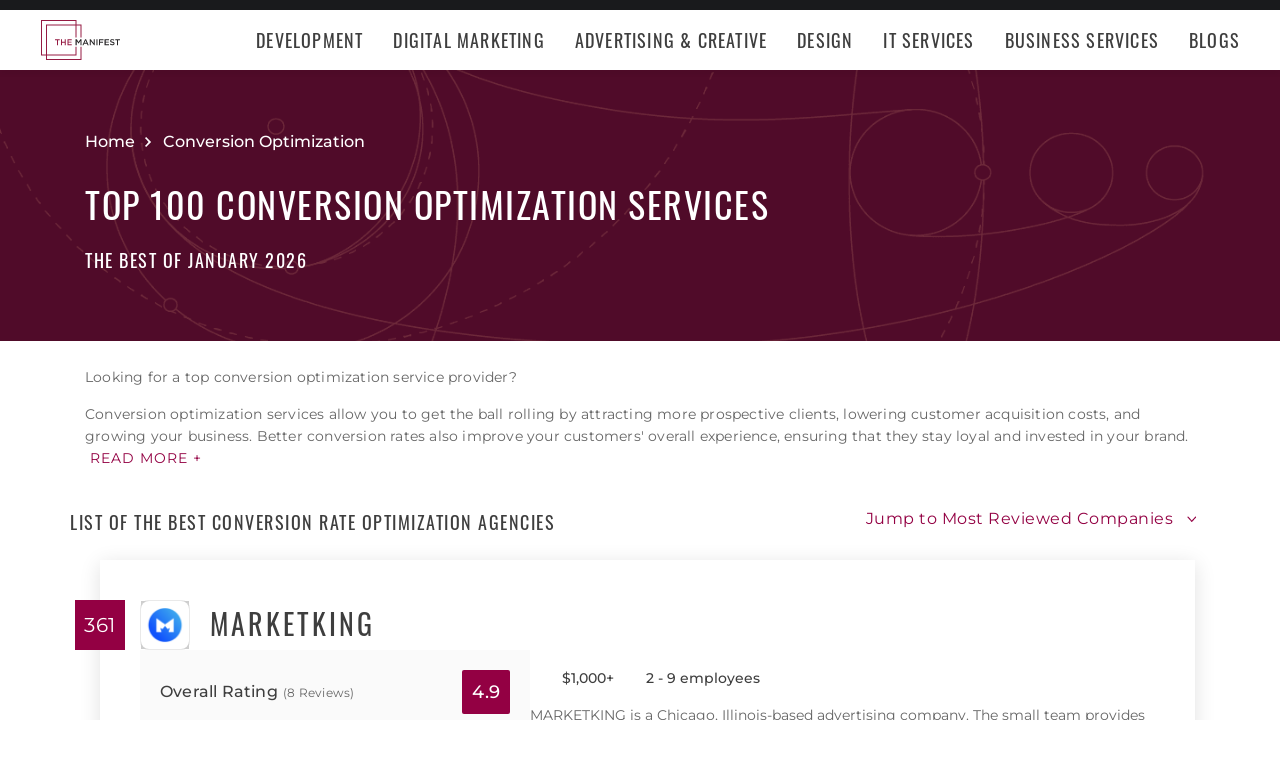

--- FILE ---
content_type: application/x-javascript
request_url: https://consent.cookiebot.com/logconsent.ashx?action=accept&nocache=1768788374808&dnt=false&clp=true&cls=true&clm=true&cbid=e3f279c2-000b-45a3-a003-18a3f1684e5b&cbt=none&ticket=&bulk=false&hasdata=true&method=implied&usercountry=US-39&referer=https%3A%2F%2Fthemanifest.com&rc=false
body_size: 273
content:
CookieConsent.setCookie("{stamp:%27Atfi1IaU6FNlqISvq2uZKPOE4HjVfVjVEp2GaPp6CYJnP/P5W4IQxg==%27%2Cnecessary:true%2Cpreferences:true%2Cstatistics:true%2Cmarketing:true%2Cmethod:%27implied%27%2Cver:1%2Cutc:1768788374900%2Cregion:%27us-39%27}", new Date(1800324374900), '/', '', '');
if (typeof CookieConsent.resetBulkDomains!='undefined') {CookieConsent.resetBulkDomains(["themanifest.com"],false);}
CookieConsent.userCountry = 'us-39';
if (typeof CookieConsent.registerBulkConsent!='undefined') {CookieConsent.registerBulkConsent(12);}
